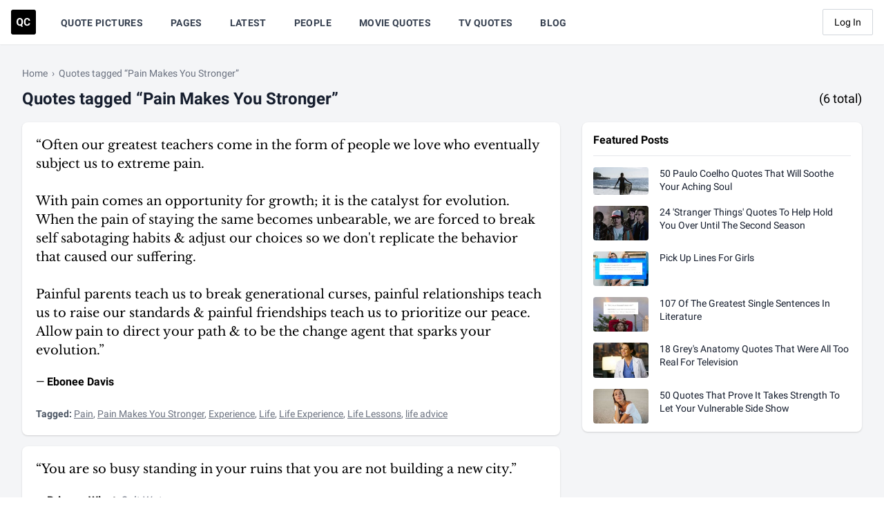

--- FILE ---
content_type: text/plain; charset=utf-8
request_url: https://ads.adthrive.com/http-api/cv2
body_size: 5301
content:
{"om":["01dy2a56","06fkhpp4","07298qjzu81","07qjzu81","0929nj63","0iyi1awv","0sm4lr19","0y4hf6zu","1","1011_302_56233497","1011_302_56233549","1011_302_56241522","1028_8728253","1028_8739738","1028_8739779","10298ua7afe","10310289136970_594028899","10ua7afe","110_576777115309199355","110_579121053608376283","11142692","11509227","1185:1610326628","11896988","119_6208683","12010080","12010084","12010088","12171164","12171239","124843_10","12850754","12952196","12952197","12952198","12gfb8kp","12n8yp46","1453468","1610326628","1610326728","17_24104696","17_24683316","1g2985heict","1g5heict","1h6rfk37","1n2kadpg","202430_200_EAAYACog7t9UKc5iyzOXBU.xMcbVRrAuHeIU5IyS9qdlP9IeJGUyBMfW1N0_","206_501276","206_559992","2132:43422062","2132:43435717","2132:43435725","2132:45736529","2132:46035551","2179:587183202622605216","2249:553779915","2249:553781814","2249:581439030","2249:650628496","2249:650662457","2249:655776682","2249:656432979","2249:665741101","2249:680353911","2249:689641799","2249:691914577","2249:794381309209","2307:4ticzzkv","2307:6wbm92qr","2307:7siwzlwt","2307:8orkh93v","2307:9ofmoaig","2307:b9ut4rp0","2307:bfabg5d1","2307:cuudl2xr","2307:ddr52z0n","2307:dpuv7rce","2307:f04zcoco","2307:f3tdw9f3","2307:f7piy8nj","2307:fmbueqst","2307:haf4w7r0","2307:inex5i3c","2307:j4r0agpc","2307:jzqxffb2","2307:leb6igu0","2307:ll4el522","2307:ln7h8v9d","2307:mvvdiixj","2307:npkuvcja","2307:nwbpobii","2307:o8icj9qr","2307:qcnsh7qk","2307:r0u09phz","2307:r8esj0oh","2307:r8iau6rq","2307:revf1erj","2307:s2ahu2ae","2307:s887ofe1","2307:sdeo60cf","2307:tr35v3uz","2307:u737f2fv","2307:weipc92n","2307:x7xpgcfc","2307:xazvvecj","2307:z37bfdul","2307:zjn6yvkc","2307:zvfjb0vm","23786257","239604426","2409_15064_70_86698029","2409_25495_176_CR52240984","2409_25495_176_CR52240986","2409_25495_176_CR52240988","2409_25495_176_CR52241414","2409_25495_176_CR52249306","2409_25495_176_CR52249307","24765468","25_07s64ceu","25_0l51bbpm","25_52qaclee","25_b99wkm10","25_cfnass1q","25_nin85bbg","25_oz31jrd0","25_pz8lwofu","25_sgaw7i5o","25_sqmqxvaf","25_utberk8n","25_w3ez2pdd","25_yi6qlg3p","2676:85402407","2676:85690708","2676:86087904","2676:86088017","2676:86690080","2676:86698143","2676:86739509","2676:87106462","2715_9888_262592","2715_9888_262594","2715_9888_501276","2715_9888_522709","2760:176_CR52248722","28152873","28933536","29414696","2974:8125846","2974:8168540","2_206_554478","2bih8d5k","2hv1wver","308_125203_21","31809564","33604372","33605623","33608958","34216164","34534177","3490:CR52248725","3490:CR52248726","3490:CR52249306","34eys5wu","3646_185414_T26335189","3646_185414_T26469802","3658_136236_x7xpgcfc","3658_142885_T26442534","3658_15078_cuudl2xr","3658_15078_revf1erj","3658_175625_haf4w7r0","3658_184142_T26068409","3658_203382_o8icj9qr","3658_216697_4c9wb6f0","3658_216697_f04zcoco","3658_61825_f7piy8nj","36_46_11769254","381513943572","3822:23149016","396396812","39_76_3313e2a5-17bf-4436-9232-72671c614990","39_76_f80d5e55-1c9e-4c6c-869a-571ad24e3fe0","3LMBEkP-wis","3jot8g9b","3v2985u0p3e","3x0i061s","42231876","43919974","43a7ptxe","458901553568","47633464","47869802","485027845327","48514645","48739100","49065887","492075","4947806","4aqwokyz","4c2989wb6f0","4c9wb6f0","4cepw60l","4fk9nxse","4r7canzx","4tgls8cg","4ticzzkv","4yesq9qe","4yevyu88","4zai8e8t","501276","52136743","52136747","52137182","522_119_6205231","53020806","5316_139700_3749b161-0a9b-47af-b0e5-a875e6e08569","5316_139700_86ba33fe-6ccb-43c3-a706-7d59181d021c","5316_139700_cbda64c5-11d0-46f9-8941-2ca24d2911d8","5316_139700_cebab8a3-849f-4c71-9204-2195b7691600","5316_139700_e57da5d6-bc41-40d9-9688-87a11ae6ec85","53v6aquw","542557320","54298qqdnks","54qqdnks","5504:203525","5504:203898","5504:203934","5510:dpuv7rce","5510:n4sd49eg","55119181","55167461","5532:553779915","5532:553781220","55344633","553781814","553782314","5563_66529_OADD2.1178676586772310_1XNV3P0L8CAZZNE","5563_66529_OADD2.1181975121425929_1D1Y08WQM5UTITS","5563_66529_OADD2.7353135343668_1BTJB8XRQ1WD0S0520","557_409_216366","557_409_220139","558_93_4ticzzkv","558_93_ln7h8v9d","558_93_ntjn5z55","558_93_z37bfdul","559992","56071098","56635945","56635955","5670:8168536","598395711","5j2wfnhs","60325468","60f5a06w","616794222","618576351","618876699","618980679","61900466","619089559","61916211","61932920","61932925","61932957","620646535425","620646535428","62187798","6226514001","6226560541","6250_66552_1165892183","627290883","627506494","628013471","628013474","628015148","628086965","628153053","628153170","628153173","628222860","628223277","628360579","628360582","628444262","628444433","628444436","628456310","628456391","628456403","628622163","628622169","628622172","628622241","628622244","628622247","628622250","628683371","628687043","628687157","628687460","628687463","628803013","628841673","629007394","629009180","629167998","629168001","629168010","629168565","629171196","629171202","62971376","62971378","630928655","63093165","6365_61796_742174851279","6365_61796_784844652399","6365_61796_784880169532","6365_61796_784880263591","6365_61796_784880275657","6365_61796_785325846639","6365_61796_785360426836","6365_61796_787865606637","6365_61796_794458688060","6365_61796_795411375741","6365_61796_795444723757","63barbg1","6547_67916_1lWXtKZMMm5NS06wHQOK","6547_67916_5gWrcXZ3T9TjHZc7OT0N","6547_67916_D8OZV3nz4iUn3x845WcA","6547_67916_MRHLE9L7RmuBtYNd05RK","6547_67916_RGr9T6oAJ8UecEoB66K1","6547_67916_SN6yqPnLwU8r0IS3CzLP","6547_67916_gb0sXAxBnehPz6FWhQNS","6547_67916_y90sBL2kvpUMat0PZbQv","655883025","668021452","66m08xhz","680_99480_700109389","697189865","697190004","697525780","697525824","697622320","6lmy2lg0","6qqfd7uj","6tj9m7jw","6wbm92qr","701113323","702397981","702423494","705115233","705115332","705115442","705115523","705116521","705127202","708072154","709951336","70_86082706","722477143643","725307849769","726223570444","7354_229128_86905970","73mggl4h","74243_74_18482789","74243_74_18482790","74243_74_18482791","74243_74_18482792","767866825418","771470569861","776749507575","77gj3an4","785326944621","786935973586","78827837","78827881","7969_149355_43422062","7eooener","7ha9rkyq","7imiw6gw","7siwzlwt","807vuait","8152859","8152878","8152879","8160967","8193078","8341_230731_587183202622605216","86082998","86698143","86p6in4a","87gc0tji","8968064","8b5u826e","8d298oidghg","8doidghg","8o298rkh93v","8o93jd63","8orkh93v","9057/0328842c8f1d017570ede5c97267f40d","9057/0da634e56b4dee1eb149a27fcef83898","9057/211d1f0fa71d1a58cabee51f2180e38f","9057/231dc6cdaab2d0112d8c69cdcbfdf9e9","9057/37a3ff30354283181bfb9fb2ec2f8f75","9057/75555a1d944235eee74120fc306fa744","9057/b232bee09e318349723e6bde72381ba0","97_8193073","9d2985f8vic","9d5f8vic","9l06fx6u","9nex8xyd","9ofmoaig","9rqgwgyb","DKT6hxpvlCE","FC8Gv9lZIb0","Fi4k6hGhFV8","KXbVAoi3Slg","NplsJAxRH1w","a6ehim9f","a7wye4jw","aq298dasq0d","b90cwbcd","b9ut4rp0","bd5xg6f6","bmp4lbzm","bpecuyjx","bpwmigtk","bs298gbu9lt","bsgbu9lt","cd40m5wq","ci4gern5","ckmb4c3j","clbujs0n","cp5md72y","cr-8itw2d8r87rgv2","cr-98q0xf2yubqk","cr-Bitc7n_p9iw__vat__49i_k_6v6_h_jce2vm6d_N4Vbydjrj","cr-a9s2xf8vubwj","cr-aaw20e3rubwj","cr-dafj90jhu9vd","cr-dafj90jhubwe","cr-e8tw3e4qxeu","cr-f6puwm2x27tf1","cr-f6puwm2yw7tf1","cr-fobbsjflu9vd","cr-n6ts81bduatj","cr-n6ts81bdubwe","cr-ndebulm8u9vd","cr-ndebulm8uatj","cr-pg4xskqpubwe","cr-r5fqbsaru9vd","cr-r5fqbsarubwe","cr-vu0tbhteu9vd","csa082xz","daw00eve","ddr52z0n","dp54ncco","dpuv7rce","dwghal43","e2c76his","e406ilcq","e5l8fjox","ek298ck35lf","ekck35lf","ey8vsnzk","f02984zcoco","f04zcoco","f0u03q6w","f2u8e0cj","f7piy8nj","fdujxvyb","fj5atwid","fm298bueqst","fmbueqst","fpbj0p83","gau3ajet","gsmex0yb","ha298f4w7r0","haf4w7r0","hf298favbt7","hffavbt7","hhfvml3d","hu52wf5i","hueqprai","i2aglcoy","i90isgt0","iaqttatc","ikl4zu8e","inex5i3c","ir7orip8","j1xlxeqb","jox7do5h","jz298qxffb2","jzqxffb2","k7t4y9c9","kk5768bd","knoebx5v","ksrdc5dk","l45j4icj","l5x3df1q","lJus58VixN0","lc1wx7d6","lc408s2k","le298b6igu0","leb6igu0","ll4el522","ll77hviy","m09zhi68","mkzzyvlu","mne39gsk","motuel9q","muvxy961","mvvdiixj","n3egwnq7","n8w0plts","npkuvcja","nszjot7z","ntjn5z55","nw298bpobii","nwbpobii","o8icj9qr","of2988dd9pr","of8dd9pr","ofoon6ir","og298o426bi","oj70mowv","oz3ry6sr","p28f3jtb","pagvt0pd","pi6u4hm4","piwneqqj","pkydekxi","ppn03peq","q9I-eRux9vU","qqvgscdx","qt09ii59","quk7w53j","r0298u09phz","r0u09phz","r35763xz","r3co354x","r8esj0oh","r8iau6rq","revf1erj","rgl2rq8h","rz1kxzaf","s2ahu2ae","s4s41bit","s829887ofe1","s887ofe1","sl57pdtd","sqmqxvaf","svinlp2o","t2298dlmwva","t2dlmwva","t34l2d9w","t58zjs8i","t7d69r6a","tcyib76d","ti0s3bz3","tjdlqflr","tk209rcs","tr35v3uz","u1jb75sm","u2298x4z0j8","u2x4z0j8","u4atmpu4","u690dg05","u7863qng","utberk8n","v655isua","v705kko8","vdcb5d4i","vnZcrDD2Vd0","vwg10e52","w1ws81sy","w3ez2pdd","weipc92n","wg6gg1ed","wh1qnb7s","wih2rdv3","wix9gxm5","wn2a3vit","wu2a2j8o","wu5qr81l","wuj9gztf","wxbau47f","wxfnrapl","x7298xpgcfc","xjq9sbpc","xtxa8s2d","y141rtv6","y51tr986","y99sxfwt","yass8yy7","yboVxnUKUSE","yi6qlg3p","z0t9f1cw","z32987bfdul","z37bfdul","zc9mww8x","zfexqyi5","zi298bvsmsx","ziox91q0","zqr5evgv","zs3aw5p8","zsviwgi5","zv298fjb0vm","zvfjb0vm","zw6jpag6","zwzjgvpw","zxaju0ay","2343608","2343609","2343612","2343613","2344374","2344375","2344386","5700:672549180","5700:672552173","638791959","638794438","643846157","672549180","672552173","707249248","7942757","7967351","7979132","7979135","cr-e9x05e8u27sm0","cr-e9x05e8u27uiu","cr-e9x05e8u27vix","cr-e9x05e8u27vjv","cr-e9x05h3s17sm0","cr-e9x05h3s17uiu","cr-e9x05h3s17vix","cr-e9x05h3s17vjv","cr-eas10j0u07sm0","cr-eas10j0u07uiu","cr-eas10j0u07vix","cr-edry0m0xt7sm0","cr-f6wv0m1t17sm0","cr-f6wv0m1t17uiu","f9cpze7e","nodohvfi","qnqfz5kx","t8wl12j1"],"pmp":[],"adomains":["123notices.com","1md.org","about.bugmd.com","acelauncher.com","adameve.com","akusoli.com","allyspin.com","askanexpertonline.com","atomapplications.com","bassbet.com","betsson.gr","biz-zone.co","bizreach.jp","braverx.com","bubbleroom.se","bugmd.com","buydrcleanspray.com","byrna.com","capitaloneshopping.com","clarifion.com","combatironapparel.com","controlcase.com","convertwithwave.com","cotosen.com","countingmypennies.com","cratedb.com","croisieurope.be","cs.money","dallasnews.com","definition.org","derila-ergo.com","dhgate.com","dhs.gov","displate.com","easyprint.app","easyrecipefinder.co","ebook1g.peptidesciences.com","fabpop.net","familynow.club","filejomkt.run","fla-keys.com","folkaly.com","g123.jp","gameswaka.com","getbugmd.com","getconsumerchoice.com","getcubbie.com","gowavebrowser.co","gowdr.com","gransino.com","grosvenorcasinos.com","guard.io","hero-wars.com","holts.com","instantbuzz.net","itsmanual.com","jackpotcitycasino.com","justanswer.com","justanswer.es","la-date.com","lightinthebox.com","liverrenew.com","local.com","lovehoney.com","lulutox.com","lymphsystemsupport.com","manualsdirectory.org","meccabingo.com","medimops.de","mensdrivingforce.com","millioner.com","miniretornaveis.com","mobiplus.me","myiq.com","national-lottery.co.uk","naturalhealthreports.net","nbliver360.com","nikke-global.com","nordicspirit.co.uk","nuubu.com","onlinemanualspdf.co","original-play.com","outliermodel.com","paperela.com","paradisestays.site","parasiterelief.com","peta.org","photoshelter.com","plannedparenthood.org","playvod-za.com","printeasilyapp.com","printwithwave.com","profitor.com","quicklearnx.com","quickrecipehub.com","rakuten-sec.co.jp","rangeusa.com","refinancegold.com","robocat.com","royalcaribbean.com","saba.com.mx","shift.com","simple.life","spinbara.com","systeme.io","taboola.com","tackenberg.de","temu.com","tenfactorialrocks.com","theoceanac.com","topaipick.com","totaladblock.com","usconcealedcarry.com","vagisil.com","vegashero.com","vegogarden.com","veryfast.io","viewmanuals.com","viewrecipe.net","votervoice.net","vuse.com","wavebrowser.co","wavebrowserpro.com","weareplannedparenthood.org","xiaflex.com","yourchamilia.com"]}